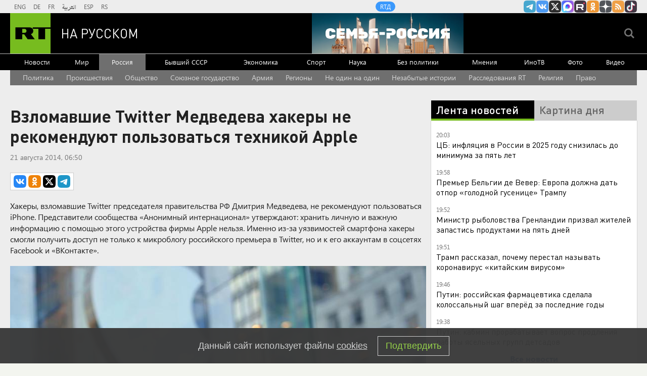

--- FILE ---
content_type: text/html
request_url: https://tns-counter.ru/nc01a**R%3Eundefined*rt_ru/ru/UTF-8/tmsec=rt_ru/91363499***
body_size: -73
content:
D3DB6E1469710828X1769015336:D3DB6E1469710828X1769015336

--- FILE ---
content_type: application/javascript; charset=utf-8
request_url: https://mediametrics.ru/partner/inject/online.jsonp.ru.js
body_size: 4448
content:
callbackJsonpMediametrics( [{"id": "89363592", "image": "//mediametrics.ru/partner/inject/img/89363592.jpg", "title": "Угостившая Путина пирожками пекарня «Машенька» получит господдержку", "source": "www.osnmedia.ru", "link": "//mediametrics.ru/click;mmet/site_ru?//mediametrics.ru/rating/ru/online.html?article=89363592", "favicon": "//mediametrics.ru/favicon/www.osnmedia.ru.ico"},{"id": "45611669", "image": "//mediametrics.ru/partner/inject/img/45611669.jpg", "title": "Жителям Самарской области назначат пособие по новым правилам", "source": "syzran-small.ru", "link": "//mediametrics.ru/click;mmet/site_ru?//mediametrics.ru/rating/ru/online.html?article=45611669", "favicon": "//mediametrics.ru/favicon/syzran-small.ru.ico"},{"id": "76368125", "image": "//mediametrics.ru/partner/inject/img/76368125.jpg", "title": "Расправлялся с женщинами, которых звали, как его мать: Убивший двух россиянок в Гоа мужчина дал первые показания", "source": "kp.ru", "link": "//mediametrics.ru/click;mmet/site_ru?//mediametrics.ru/rating/ru/online.html?article=76368125", "favicon": "//mediametrics.ru/favicon/kp.ru.ico"},{"id": "81949355", "image": "//mediametrics.ru/partner/inject/img/81949355.jpg", "title": "В Башкирии в огне погибли 56 детей", "source": "i-gazeta.com", "link": "//mediametrics.ru/click;mmet/site_ru?//mediametrics.ru/rating/ru/online.html?article=81949355", "favicon": "//mediametrics.ru/favicon/i-gazeta.com.ico"},{"id": "32657425", "image": "//mediametrics.ru/partner/inject/img/32657425.jpg", "title": "Россияне начнут зарабатывать на 4,8% больше в 2026 году 21/01/2026 – Новости", "source": "kazanfirst.ru", "link": "//mediametrics.ru/click;mmet/site_ru?//mediametrics.ru/rating/ru/online.html?article=32657425", "favicon": "//mediametrics.ru/favicon/kazanfirst.ru.ico"},{"id": "73038986", "image": "//mediametrics.ru/partner/inject/img/73038986.jpg", "title": "Двадцать один человек погиб в ДТП с грузовиками в Карелии", "source": "factornews.ru", "link": "//mediametrics.ru/click;mmet/site_ru?//mediametrics.ru/rating/ru/online.html?article=73038986", "favicon": "//mediametrics.ru/favicon/factornews.ru.ico"},{"id": "18599103", "image": "//mediametrics.ru/partner/inject/img/18599103.jpg", "title": "Власти Башкирии направят более 1 млрд рублей на инфраструктуру ЖКХ", "source": "newsbash.ru", "link": "//mediametrics.ru/click;mmet/site_ru?//mediametrics.ru/rating/ru/online.html?article=18599103", "favicon": "//mediametrics.ru/favicon/newsbash.ru.ico"},{"id": "59495665", "image": "//mediametrics.ru/partner/inject/img/59495665.jpg", "title": "Три объяснения, почему Трамп предлагает купить Гренландию. Инфографика", "source": "rbc.ru", "link": "//mediametrics.ru/click;mmet/site_ru?//mediametrics.ru/rating/ru/online.html?article=59495665", "favicon": "//mediametrics.ru/favicon/rbc.ru.ico"},{"id": "83511606", "image": "//mediametrics.ru/partner/inject/img/83511606.jpg", "title": "Распутин предсказал много несчастий, но не успел отговорить царя от войны: что напророчил самый демонический придворный старец русской истории", "source": "kp.ru", "link": "//mediametrics.ru/click;mmet/site_ru?//mediametrics.ru/rating/ru/online.html?article=83511606", "favicon": "//mediametrics.ru/favicon/kp.ru.ico"},{"id": "76976538", "image": "//mediametrics.ru/partner/inject/img/76976538.jpg", "title": "В Орле задержаны основатели скандальной управляющей компании «Крылья»", "source": "newsorel.ru", "link": "//mediametrics.ru/click;mmet/site_ru?//mediametrics.ru/rating/ru/online.html?article=76976538", "favicon": "//mediametrics.ru/favicon/newsorel.ru.ico"},{"id": "21678674", "image": "//mediametrics.ru/partner/inject/img/21678674.jpg", "title": "Самое время ударить по рукам: Тельцу пора действовать, Близнецам - выбрать путь, Стрельцу повезет больше всех", "source": "syzran-small.ru", "link": "//mediametrics.ru/click;mmet/site_ru?//mediametrics.ru/rating/ru/online.html?article=21678674", "favicon": "//mediametrics.ru/favicon/syzran-small.ru.ico"},{"id": "55364308", "image": "//mediametrics.ru/partner/inject/img/55364308.jpg", "title": "&quot;Затаившиеся предатели&quot;, - Андрей Соколов признался, что сейчас сложно распознать звезд, осуждающих Россию", "source": "www.tvcenter.ru", "link": "//mediametrics.ru/click;mmet/site_ru?//mediametrics.ru/rating/ru/online.html?article=55364308", "favicon": "//mediametrics.ru/favicon/www.tvcenter.ru.ico"},{"id": "17643378", "image": "//mediametrics.ru/partner/inject/img/17643378.jpg", "title": "В Твери снесут аварийный дом 1941 года постройки – Новости Твери и городов Тверской области сегодня - Afanasy.biz – Тверские новости. Новости Твери. Тверь новости. Новост", "source": "www.afanasy.biz", "link": "//mediametrics.ru/click;mmet/site_ru?//mediametrics.ru/rating/ru/online.html?article=17643378", "favicon": "//mediametrics.ru/favicon/www.afanasy.biz.ico"},{"id": "63254394", "image": "//mediametrics.ru/partner/inject/img/63254394.jpg", "title": "Адвокаты жены экс-мэра Сочи пожаловались на изъятие у ее детей единственного жилья", "source": "www.kommersant.ru", "link": "//mediametrics.ru/click;mmet/site_ru?//mediametrics.ru/rating/ru/online.html?article=63254394", "favicon": "//mediametrics.ru/favicon/www.kommersant.ru.ico"},{"id": "77309896", "image": "//mediametrics.ru/partner/inject/img/77309896.jpg", "title": "Путин после жалобы пекарни «Машенька» обратился к министрам", "source": "rbc.ru", "link": "//mediametrics.ru/click;mmet/site_ru?//mediametrics.ru/rating/ru/online.html?article=77309896", "favicon": "//mediametrics.ru/favicon/rbc.ru.ico"},{"id": "68019231", "image": "//mediametrics.ru/partner/inject/img/68019231.jpg", "title": "Ракетные удары по Украине 21 января: Искандеры в 05:14 стёрли американскую установку HIMARS", "source": "donbasstoday.ru", "link": "//mediametrics.ru/click;mmet/site_ru?//mediametrics.ru/rating/ru/online.html?article=68019231", "favicon": "//mediametrics.ru/favicon/donbasstoday.ru.ico"},{"id": "29437003", "image": "//mediametrics.ru/partner/inject/img/29437003.jpg", "title": "Страна на экспорт", "source": "www.kommersant.ru", "link": "//mediametrics.ru/click;mmet/site_ru?//mediametrics.ru/rating/ru/online.html?article=29437003", "favicon": "//mediametrics.ru/favicon/www.kommersant.ru.ico"},{"id": "48759919", "image": "//mediametrics.ru/partner/inject/img/48759919.jpg", "title": "Звездный дизайнер Волочковой назвала беспроигрышный способ выйти замуж", "source": "ura.news", "link": "//mediametrics.ru/click;mmet/site_ru?//mediametrics.ru/rating/ru/online.html?article=48759919", "favicon": "//mediametrics.ru/favicon/ura.news.ico"},{"id": "40690819", "image": "//mediametrics.ru/partner/inject/img/40690819.jpg", "title": "В посёлке Строитель откроют современный детский центр &quot;Росток&quot; на базе ДК &quot;Молодёжный&quot;", "source": "newtambov.ru", "link": "//mediametrics.ru/click;mmet/site_ru?//mediametrics.ru/rating/ru/online.html?article=40690819", "favicon": "//mediametrics.ru/favicon/newtambov.ru.ico"},{"id": "26572979", "image": "//mediametrics.ru/partner/inject/img/26572979.jpg", "title": "Роженица из Нижегородской области пережила клиническую смерть из-за врачебной ошибки", "source": "www.mk.ru", "link": "//mediametrics.ru/click;mmet/site_ru?//mediametrics.ru/rating/ru/online.html?article=26572979", "favicon": "//mediametrics.ru/favicon/www.mk.ru.ico"},{"id": "45795507", "image": "//mediametrics.ru/partner/inject/img/45795507.jpg", "title": "В Москве дома по реновации построят на месте складов и гаражей вблизи железных дорог", "source": "kp.ru", "link": "//mediametrics.ru/click;mmet/site_ru?//mediametrics.ru/rating/ru/online.html?article=45795507", "favicon": "//mediametrics.ru/favicon/kp.ru.ico"},{"id": "25363655", "image": "//mediametrics.ru/partner/inject/img/25363655.jpg", "title": "В ДНР стабилизировали подачу электроэнергии после атак ВСУ на объекты энергетики", "source": "mozaika.biz", "link": "//mediametrics.ru/click;mmet/site_ru?//mediametrics.ru/rating/ru/online.html?article=25363655", "favicon": "//mediametrics.ru/favicon/mozaika.biz.ico"},{"id": "47704281", "image": "//mediametrics.ru/partner/inject/img/47704281.jpg", "title": "«Подлинная политика» в цифровую эпоху", "source": "www.kommersant.ru", "link": "//mediametrics.ru/click;mmet/site_ru?//mediametrics.ru/rating/ru/online.html?article=47704281", "favicon": "//mediametrics.ru/favicon/www.kommersant.ru.ico"},{"id": "13304043", "image": "//mediametrics.ru/partner/inject/img/13304043.jpg", "title": "Дума ХМАО лишилась еще одного депутата", "source": "ura.news", "link": "//mediametrics.ru/click;mmet/site_ru?//mediametrics.ru/rating/ru/online.html?article=13304043", "favicon": "//mediametrics.ru/favicon/ura.news.ico"},{"id": "51615982", "image": "//mediametrics.ru/partner/inject/img/51615982.jpg", "title": "Адвокат Жорин: Джиган узнал о брачном договоре только в ходе развода", "source": "ren.tv", "link": "//mediametrics.ru/click;mmet/site_ru?//mediametrics.ru/rating/ru/online.html?article=51615982", "favicon": "//mediametrics.ru/favicon/ren.tv.ico"},{"id": "53499122", "image": "//mediametrics.ru/partner/inject/img/53499122.jpg", "title": "New Balance и Under Armour подали иски к российским продавцам из-за контрафакта", "source": "bfm.ru", "link": "//mediametrics.ru/click;mmet/site_ru?//mediametrics.ru/rating/ru/online.html?article=53499122", "favicon": "//mediametrics.ru/favicon/bfm.ru.ico"},{"id": "80013571", "image": "//mediametrics.ru/partner/inject/img/80013571.jpg", "title": "Лихачев: 2030-е годы станут десятилетием Трансарктического транспортного коридора - Новости на Вести.ru", "source": "vesti.ru", "link": "//mediametrics.ru/click;mmet/site_ru?//mediametrics.ru/rating/ru/online.html?article=80013571", "favicon": "//mediametrics.ru/favicon/vesti.ru.ico"},{"id": "3182858", "image": "//mediametrics.ru/partner/inject/img/3182858.jpg", "title": "Космос Сибири: путешествие к плато Путорана", "source": "ria.ru", "link": "//mediametrics.ru/click;mmet/site_ru?//mediametrics.ru/rating/ru/online.html?article=3182858", "favicon": "//mediametrics.ru/favicon/ria.ru.ico"},{"id": "47335693", "image": "//mediametrics.ru/partner/inject/img/47335693.jpg", "title": "Сенатор Шейкин: ограничения в отношении Telegram вводят последовательно", "source": "russian.rt.com", "link": "//mediametrics.ru/click;mmet/site_ru?//mediametrics.ru/rating/ru/online.html?article=47335693", "favicon": "//mediametrics.ru/favicon/russian.rt.com.ico"},{"id": "33514767", "image": "//mediametrics.ru/partner/inject/img/33514767.jpg", "title": "«Мини-маллет — это не только дань моде, но и способ заявить о себе»: Голливудские звезды массово выбирают прическу из 80-х ✿✔️ TVCenter.ru", "source": "www.tvcenter.ru", "link": "//mediametrics.ru/click;mmet/site_ru?//mediametrics.ru/rating/ru/online.html?article=33514767", "favicon": "//mediametrics.ru/favicon/www.tvcenter.ru.ico"},{"id": "10061086", "image": "//mediametrics.ru/partner/inject/img/10061086.jpg", "title": "Одна вакцина может замедлить старение", "source": "gubdaily.ru", "link": "//mediametrics.ru/click;mmet/site_ru?//mediametrics.ru/rating/ru/online.html?article=10061086", "favicon": "//mediametrics.ru/favicon/gubdaily.ru.ico"},{"id": "81445156", "image": "//mediametrics.ru/partner/inject/img/81445156.jpg", "title": "Артур исән!", "source": "kiziltan.ru", "link": "//mediametrics.ru/click;mmet/site_ru?//mediametrics.ru/rating/ru/online.html?article=81445156", "favicon": "//mediametrics.ru/favicon/kiziltan.ru.ico"},{"id": "22862121", "image": "//mediametrics.ru/partner/inject/img/22862121.jpg", "title": "Снежный занос - не беда: чищу машину за 5 минут - простой метод спасает утро и нервы", "source": "newtambov.ru", "link": "//mediametrics.ru/click;mmet/site_ru?//mediametrics.ru/rating/ru/online.html?article=22862121", "favicon": "//mediametrics.ru/favicon/newtambov.ru.ico"},{"id": "1956154", "image": "//mediametrics.ru/partner/inject/img/1956154.jpg", "title": "В Адыгее при атаке БПЛА повреждены 12 многоквартирных домов", "source": "russian.rt.com", "link": "//mediametrics.ru/click;mmet/site_ru?//mediametrics.ru/rating/ru/online.html?article=1956154", "favicon": "//mediametrics.ru/favicon/russian.rt.com.ico"},{"id": "23656765", "image": "//mediametrics.ru/partner/inject/img/23656765.jpg", "title": "Жителя Карелии осудили за секс с четырьмя маленькими девочками", "source": "ptzgovorit.ru", "link": "//mediametrics.ru/click;mmet/site_ru?//mediametrics.ru/rating/ru/online.html?article=23656765", "favicon": "//mediametrics.ru/favicon/ptzgovorit.ru.ico"},{"id": "9785685", "image": "//mediametrics.ru/partner/inject/img/9785685.jpg", "title": "28 фальшивомонетчиков предстанут перед судом в Ростовской области Родная сторона", "source": "rod-storonatar.ru", "link": "//mediametrics.ru/click;mmet/site_ru?//mediametrics.ru/rating/ru/online.html?article=9785685", "favicon": "//mediametrics.ru/favicon/rod-storonatar.ru.ico"},{"id": "51667300", "image": "//mediametrics.ru/partner/inject/img/51667300.jpg", "title": "«Бедный родственник» у богачей: сколько денег заработал Зеленский и его жена за 2025-й", "source": "kp.ru", "link": "//mediametrics.ru/click;mmet/site_ru?//mediametrics.ru/rating/ru/online.html?article=51667300", "favicon": "//mediametrics.ru/favicon/kp.ru.ico"},{"id": "42400108", "image": "//mediametrics.ru/partner/inject/img/42400108.jpg", "title": "Пассажиры сзади не пристегнуты: инспектор ГАИ выписывает штраф - как правильно действовать водителю, и кто платит штраф по закону", "source": "lipetsknews.ru", "link": "//mediametrics.ru/click;mmet/site_ru?//mediametrics.ru/rating/ru/online.html?article=42400108", "favicon": "//mediametrics.ru/favicon/lipetsknews.ru.ico"},{"id": "75212147", "image": "//mediametrics.ru/partner/inject/img/75212147.jpg", "title": "Путин собрал правительство на совещание", "source": "ria.ru", "link": "//mediametrics.ru/click;mmet/site_ru?//mediametrics.ru/rating/ru/online.html?article=75212147", "favicon": "//mediametrics.ru/favicon/ria.ru.ico"},{"id": "86498680", "image": "//mediametrics.ru/partner/inject/img/86498680.jpg", "title": "В Воронеже трудинспекция расследует несчастный случай на заправке", "source": "tv-gubernia.ru", "link": "//mediametrics.ru/click;mmet/site_ru?//mediametrics.ru/rating/ru/online.html?article=86498680", "favicon": "//mediametrics.ru/favicon/tv-gubernia.ru.ico"},{"id": "47507836", "image": "//mediametrics.ru/partner/inject/img/47507836.jpg", "title": "72-летняя женщина обанкротила себя и мужа", "source": "gubdaily.ru", "link": "//mediametrics.ru/click;mmet/site_ru?//mediametrics.ru/rating/ru/online.html?article=47507836", "favicon": "//mediametrics.ru/favicon/gubdaily.ru.ico"}] );

--- FILE ---
content_type: text/javascript; charset=utf-8
request_url: https://rb.infox.sg/json?id=904&adblock=false&o=20
body_size: 4382
content:
[{"img": "https://rb.infox.sg/img/898563/image_2.jpg?150", "width": "70", "height": "50", "bg_hex": "#161815", "bg_rgb": "22,24,21", "text_color": "#fff", "timestamp": "1769015338685", "created": "1769006470475", "id": "898563", "title": "Кадры последствий атаки дронов ВСУ в поселке Новая Адыгея", "category": "others", "body": "Кадры последствий атаки дронов ВСУ в поселке Новая Адыгея [\u2026]", "source": "newsonline.press", "linkTarget": "byDefault", "url": "//rb.infox.sg/click?aid=898563&type=exchange&id=904&su=aHR0cHM6Ly9jaXMuaW5mb3guc2cvb3RoZXJzL25ld3MvNXA3d2wvP3V0bV9zb3VyY2U9cnVzc2lhbi5ydC5jb20mdXRtX2NhbXBhaWduPTkwNCZ1dG1fbWVkaXVtPWV4Y2hhbmdlJnV0bV9jb250ZW50PW5ld3NvbmxpbmUucHJlc3MmaWQ9cnVzc2lhbi5ydC5jb21="}, {"img": "https://rb.infox.sg/img/898499/image_2.jpg?576", "width": "70", "height": "50", "bg_hex": "#615655", "bg_rgb": "97,86,85", "text_color": "#fff", "timestamp": "1769015338685", "created": "1768996808117", "id": "898499", "title": "Вучич: Раскол между ЕС и США будет усиливаться", "category": "others", "body": "Вучич: Раскол между ЕС и США будет усиливаться [\u2026]", "source": "newsonline.press", "linkTarget": "byDefault", "url": "//rb.infox.sg/click?aid=898499&type=exchange&id=904&su=aHR0cHM6Ly9jaXMuaW5mb3guc2cvb3RoZXJzL25ld3MvNXA4VHYvP3V0bV9zb3VyY2U9cnVzc2lhbi5ydC5jb20mdXRtX2NhbXBhaWduPTkwNCZ1dG1fbWVkaXVtPWV4Y2hhbmdlJnV0bV9jb250ZW50PW5ld3NvbmxpbmUucHJlc3MmaWQ9cnVzc2lhbi5ydC5jb21="}, {"img": "https://rb.infox.sg/img/898447/image_2.jpg?14", "width": "70", "height": "50", "bg_hex": "#32373B", "bg_rgb": "50,55,59", "text_color": "#fff", "timestamp": "1769015338685", "created": "1768994604637", "id": "898447", "title": "Трамп заявил о наличии у США секретного оружия", "category": "politics", "body": "США обладает вооружениями, «о которых никто не знает», заявил глава Белого дома Дональд Трамп в интервью телеканалу NewsNation. «Вероятно, было", "source": "vedomosti.ru", "linkTarget": "byDefault", "url": "//rb.infox.sg/click?aid=898447&type=exchange&id=904&su=aHR0cHM6Ly9jaXMuaW5mb3guc2cvb3RoZXJzL25ld3MvNXA1NGovP3V0bV9zb3VyY2U9cnVzc2lhbi5ydC5jb20mdXRtX2NhbXBhaWduPTkwNCZ1dG1fbWVkaXVtPWV4Y2hhbmdlJnV0bV9jb250ZW50PXZlZG9tb3N0aS5ydSZpZD1ydXNzaWFuLnJ0LmNvbW=="}, {"img": "https://rb.infox.sg/img/898398/image_2.jpg?529", "width": "70", "height": "50", "bg_hex": "#625F5F", "bg_rgb": "98,95,95", "text_color": "#fff", "timestamp": "1769015338685", "created": "1768991528149", "id": "898398", "title": "«Привет» Макрону и Лондону: Отдан приказ \u2014 пленных не брать", "category": "others", "body": "Британские и французские наёмники прячутся в руинах Покровска под видом ВСУ - их разоблачил сбежавший житель. Лондон и Париж маскируют", "source": "howto-news.info", "linkTarget": "byDefault", "url": "//rb.infox.sg/click?aid=898398&type=exchange&id=904&su=aHR0cHM6Ly9jaXMuaW5mb3guc2cvb3RoZXJzL25ld3MvNW9Wak4vP3V0bV9zb3VyY2U9cnVzc2lhbi5ydC5jb20mdXRtX2NhbXBhaWduPTkwNCZ1dG1fbWVkaXVtPWV4Y2hhbmdlJnV0bV9jb250ZW50PWhvd3RvLW5ld3MuaW5mbyZpZD1ydXNzaWFuLnJ0LmNvbW=="}, {"img": "https://rb.infox.sg/img/898112/image_2.jpg?281", "width": "70", "height": "50", "bg_hex": "#2F2F1A", "bg_rgb": "47,47,26", "text_color": "#fff", "timestamp": "1769015338685", "created": "1768907895489", "id": "898112", "title": "Отдых во Вьетнаме: туристы рассказали всю правду", "category": "travels", "body": "Российские туристы поделились впечатлениями от отдыха на островах Вьетнама.", "source": "abnews.ru", "linkTarget": "byDefault", "url": "//rb.infox.sg/click?aid=898112&type=exchange&id=904&su=aHR0cHM6Ly9jaXMuaW5mb3guc2cvb3RoZXJzL25ld3MvNW9MZE0vP3V0bV9zb3VyY2U9cnVzc2lhbi5ydC5jb20mdXRtX2NhbXBhaWduPTkwNCZ1dG1fbWVkaXVtPWV4Y2hhbmdlJnV0bV9jb250ZW50PWFibmV3cy5ydSZpZD1ydXNzaWFuLnJ0LmNvbW=="}]

--- FILE ---
content_type: application/javascript
request_url: https://smi2.ru/counter/settings?payload=CMi7AhjDuJ-MvjM6JDZiMzRmZDgwLWIwMDAtNGU5ZC1hYzdlLWU5MTk2MGIwOTU0ZQ&cb=_callbacks____0mkoa23qy
body_size: 1518
content:
_callbacks____0mkoa23qy("[base64]");